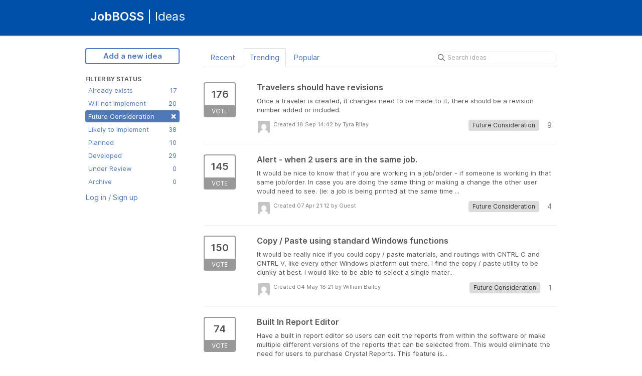

--- FILE ---
content_type: text/html; charset=utf-8
request_url: https://ideas.jobboss.com/?sort=trending&status=6408583355156063416
body_size: 6675
content:
<!DOCTYPE html>
<html lang="en">
  <head>
      <script>
        window.overrideAssetHost = "https://ideas.jobboss.com/assets/";
      </script>
    <meta http-equiv="X-UA-Compatible" content="IE=edge" />
    <meta http-equiv="Content-Type" content="text/html charset=UTF-8" />
    <meta name="publishing" content="true">
    <title>Future Consideration | JobBOSS Ideas</title>
<meta name="description" content="Customer Feedback for JobBOSS . Add a new product idea or vote on an existing idea using the JobBOSS customer feedback form.">

    <script>
//<![CDATA[

      window.ahaLoaded = false;
      window.isIdeaPortal = true;
      window.portalAssets = {"js":["/assets/runtime-v2-3de3dc8ad64280d8bc2d8aab08832c26.js","/assets/vendor-v2-8edac17c0d3ff41f3b69dfe1b20b847b.js","/assets/idea_portals-v2-bb3a907195ed8cb6deb42edb27bf2b92.js","/assets/idea_portals-v2-8a7994f76ded4ef054bd10d2613829e0.css"]};

//]]>
</script>
      <script>
    window.sentryRelease = window.sentryRelease || "3a6263314d";
  </script>



      <link rel="stylesheet" href="https://ideas.jobboss.com/assets/idea_portals-v2-8a7994f76ded4ef054bd10d2613829e0.css" data-turbolinks-track="true" media="all" />
    <script src="https://ideas.jobboss.com/assets/runtime-v2-3de3dc8ad64280d8bc2d8aab08832c26.js" data-turbolinks-track="true"></script>
    <script src="https://ideas.jobboss.com/assets/vendor-v2-8edac17c0d3ff41f3b69dfe1b20b847b.js" data-turbolinks-track="true"></script>
      <script src="https://ideas.jobboss.com/assets/idea_portals-v2-bb3a907195ed8cb6deb42edb27bf2b92.js" data-turbolinks-track="true"></script>
    <meta name="csrf-param" content="authenticity_token" />
<meta name="csrf-token" content="9RrDgWbc0mUAOXnRnkILA2kXbbwNLhzBqBeQBuQN22Kjq61YcqwvxQYutXdjUwrkkBzhN_WsuZcogGEDg5NDPg" />
    <meta name="viewport" content="width=device-width, initial-scale=1" />
    <meta name="locale" content="en" />
    <meta name="portal-token" content="cce24ff5668fd62dd56ac5700419ccbd" />
    <meta name="idea-portal-id" content="6385229402097768476" />


      <link rel="canonical" href="https://ideas.jobboss.com/">
          <link rel="icon" href="https://ideas.jobboss.com/portal-favicon.jpg?1486765715&amp;size=thumb16" />

  </head>
  <body class="ideas-portal public">
    
    <style>
  .notbold{
    font-weight:normal;
}​
body{
font-family: "Alwyn New", Arial, sans-serif; 
}
a {
color: #4F78B9;
}
a:hover{
color: #95AED5;
}
h1{
color: #ffffff;
}
.portal-aha-header{
background-color: #0050AA;
} 
.portal-sidebar .filter.active { 
background:  #4F78B9; 
} 
.filters .filter span { 
color:  #4F78B9; 
}
.filter { 
color:  #4F78B9; 
} 

.btn-outline.btn-primary:hover, .btn-outline.btn-primary:active { 
background-color: #95AED5; 
color:#f2f2f2
}
.btn-outline.btn-primary { 
border-color:  #4F78B9; 
color:  #4F78B9; 
}
.nav > li > a { 
color: #4F78B9; 
} 
.nav > li.active > a { 
color:  #4F78B9; 
}
.breadcrumb li:first-child a { 
color:  #4F78B9; 
}
.breadcrumb a { 
color:  #4F78B9; 
}
</style>



  <header class='portal-aha-header'>
  <div class='container'>
    <a href='/ideas'>
    </a>
  <div class='title pull-left'>
  <h1>JobBOSS<span class='notbold'> | Ideas</span></h1>
  <h3></h3>
</div>
  <div class='clearfix'></div>
  </div>
</header>


<div class="container">
  <!-- Alerts in this file are used for the app and portals, they must not use the aha-alert web component -->




  <div class="portal-sidebar" id="portal-sidebar">
      <a class="btn btn-primary btn-outline add-idea-button" href="/ideas/new">Add a new idea</a>
    <button class="btn btn-link btn-navbar" data-show-text="Show menu" data-hide-text="Hide menu" type="button"></button>

    <div id="sidebar-rollup">
      <div class="my-ideas-filters-wrapper">
        
      </div>
        <div class="statuses-filters-wrapper">
          <h4>
            Filter by status
          </h4>
          <ul class="statuses filters">
              <li>
  <a class="filter " data-url-param-toggle-name="status" data-url-param-toggle-value="6405923439331037607" data-url-param-toggle-remove="page" rel="nofollow" href="/?sort=trending&amp;status=6405923439331037607">
    Already exists

    <span class="pull-right">
        17
    </span>
    <div class="clearfix"></div>
</a></li>

              <li>
  <a class="filter " data-url-param-toggle-name="status" data-url-param-toggle-value="6405923439585848419" data-url-param-toggle-remove="page" rel="nofollow" href="/?sort=trending&amp;status=6405923439585848419">
    Will not implement

    <span class="pull-right">
        20
    </span>
    <div class="clearfix"></div>
</a></li>

              <li>
  <a class="filter active" data-url-param-toggle-name="status" data-url-param-toggle-value="6408583355156063416" data-url-param-toggle-remove="page" rel="nofollow" href="/?sort=trending">
    Future Consideration

    <span class="pull-right">
        <span class="close">&times;</span>
    </span>
    <div class="clearfix"></div>
</a></li>

              <li>
  <a class="filter " data-url-param-toggle-name="status" data-url-param-toggle-value="6405923439056678385" data-url-param-toggle-remove="page" rel="nofollow" href="/?sort=trending&amp;status=6405923439056678385">
    Likely to implement

    <span class="pull-right">
        38
    </span>
    <div class="clearfix"></div>
</a></li>

              <li>
  <a class="filter " data-url-param-toggle-name="status" data-url-param-toggle-value="6405923439850403205" data-url-param-toggle-remove="page" rel="nofollow" href="/?sort=trending&amp;status=6405923439850403205">
    Planned

    <span class="pull-right">
        10
    </span>
    <div class="clearfix"></div>
</a></li>

              <li>
  <a class="filter " data-url-param-toggle-name="status" data-url-param-toggle-value="6405923440117747888" data-url-param-toggle-remove="page" rel="nofollow" href="/?sort=trending&amp;status=6405923440117747888">
    Developed

    <span class="pull-right">
        29
    </span>
    <div class="clearfix"></div>
</a></li>

              <li>
  <a class="filter " data-url-param-toggle-name="status" data-url-param-toggle-value="7341122700240110642" data-url-param-toggle-remove="page" rel="nofollow" href="/?sort=trending&amp;status=7341122700240110642">
    Under Review

    <span class="pull-right">
        0
    </span>
    <div class="clearfix"></div>
</a></li>

              <li>
  <a class="filter " data-url-param-toggle-name="status" data-url-param-toggle-value="7341123156703678777" data-url-param-toggle-remove="page" rel="nofollow" href="/?sort=trending&amp;status=7341123156703678777">
    Archive

    <span class="pull-right">
        0
    </span>
    <div class="clearfix"></div>
</a></li>

          </ul>
        </div>
        <div class="signup-link">
      <a class="login-link" href="/portal_session/new">Log in / Sign up</a>
      <div class="login-popover popover portal-user">
        <!-- Alerts in this file are used for the app and portals, they must not use the aha-alert web component -->






<div class="email-popover ">
  <div class="arrow tooltip-arrow"></div>
  <form class="form-horizontal" action="/auth/redirect_to_auth" accept-charset="UTF-8" data-remote="true" method="post"><input type="hidden" name="authenticity_token" value="b4R-qVSvioC9NiFG3otmw6IXXRurGrXUIdnc_G7dPIv2wALWmYKHw2DMFjnFcb3px9bKLXEjI2h5YcaqSx1AzA" autocomplete="off" />
    <h3>Identify yourself with your email address</h3>
    <div class="control-group">
        <label class="control-label" for="sessions_email">Email address</label>
      <div class="controls">
        <input type="text" name="sessions[email]" id="email" placeholder="Email address" autocomplete="off" class="input-block-level" autofocus="autofocus" aria-required="true" />
      </div>
    </div>
    <div class="extra-fields"></div>

    <div class="control-group">
      <div class="controls">
        <input type="submit" name="commit" value="Next" class="btn btn-outline btn-primary pull-left" id="vote" data-disable-with="Sending…" />
      </div>
    </div>
    <div class="clearfix"></div>
</form></div>

      </div>
  </div>

    </div>
  </div>
  <div class="portal-content">
    <div class="portal-nav">
      <ul class="nav nav-tabs">
            <li class="">
              <a data-url-param-toggle-name="sort" data-url-param-toggle-value="recent" data-url-param-toggle-remove="page" rel="nofollow" href="/?sort=recent&amp;status=6408583355156063416">Recent</a>
            </li>
            <li class="active">
              <a data-url-param-toggle-name="sort" data-url-param-toggle-value="trending" data-url-param-toggle-remove="page" rel="nofollow" href="/?status=6408583355156063416">Trending</a>
            </li>
            <li class="">
              <a data-url-param-toggle-name="sort" data-url-param-toggle-value="popular" data-url-param-toggle-remove="page" rel="nofollow" href="/?sort=popular&amp;status=6408583355156063416">Popular</a>
            </li>
      </ul>
      <div class="search-form">
  <form class="form-horizontal idea-search-form" action="/ideas/search" accept-charset="UTF-8" method="get">
    <div class="search-field">
      <input type="text" name="query" id="query" class="input-medium search-query" placeholder="Search ideas" aria-label="Search ideas" />
      <a class="fa-regular fa-circle-xmark clear-button" style="display:none;" href="/ideas"></a>
    </div>
</form></div>

    </div>

    <ul class="list-ideas ideas">
            <li class="idea" id="6738020841502064001">
  
<div class="idea-endorsement" id="idea-6738020841502064001-endorsement">
        <a class="btn-vote" data-disable="true" data-count="1" data-remote="true" rel="nofollow" data-method="post" href="/ideas/JBCORE-I-891/idea_endorsements?idea_ids%5B%5D=6738020841502064001&amp;idea_ids%5B%5D=6813080655452849018&amp;idea_ids%5B%5D=6416346413886365303&amp;idea_ids%5B%5D=6938032800395577141&amp;idea_ids%5B%5D=6891298910685390941&amp;idea_ids%5B%5D=6424085503044915276&amp;idea_ids%5B%5D=6421562938269885296&amp;idea_ids%5B%5D=6935826968597184426&amp;idea_ids%5B%5D=6631202391762356961&amp;idea_ids%5B%5D=6434451558666382890">
          <span class="vote-count">
            176
          </span>
          <span class="vote-status">
            Vote
          </span>
</a>  <div class="popover vote-popover portal-user"></div>
</div>

  <a class="idea-link" href="/ideas/JBCORE-I-891">
    <div class="idea-details">
      <h3>
        Travelers should have revisions
        

      </h3>
      <div class="description">
          Once a traveler is created, if changes need to be made to it, there should be a revision number added or included.
      </div>
      <div class="idea-meta">
        <span class="avatar">
          <img alt="" onerror="this.style.visibility = &quot;hidden&quot;" src="https://secure.gravatar.com/avatar/5c139797823068726fe5ac6db4afef28?default=mm&rating=G&size=32" width="32" height="32" />
        </span>
        <div class="idea-meta-created">
          <div class="idea-meta-secondary">
            Created 18 Sep 14:42
              by Tyra Riley
          </div>
          <div class="idea-meta-secondary">
            
          </div>
        </div>
        <span class="comment-count">
          <i class="fa-regular fa-comments"></i>
          9
        </span>
          <span class="status-pill" title="Future Consideration" style="color: var(--theme-primary-text); border: none; background-color: #DBDBDB">Future Consideration</span>
        <div class="clearfix"></div>
      </div>
    </div>
    <div class="clearfix"></div>
  </a>

  <div class="clearfix"></div>
</li>

            <li class="idea" id="6813080655452849018">
  
<div class="idea-endorsement" id="idea-6813080655452849018-endorsement">
        <a class="btn-vote" data-disable="true" data-count="1" data-remote="true" rel="nofollow" data-method="post" href="/ideas/JBCORE-I-1078/idea_endorsements?idea_ids%5B%5D=6738020841502064001&amp;idea_ids%5B%5D=6813080655452849018&amp;idea_ids%5B%5D=6416346413886365303&amp;idea_ids%5B%5D=6938032800395577141&amp;idea_ids%5B%5D=6891298910685390941&amp;idea_ids%5B%5D=6424085503044915276&amp;idea_ids%5B%5D=6421562938269885296&amp;idea_ids%5B%5D=6935826968597184426&amp;idea_ids%5B%5D=6631202391762356961&amp;idea_ids%5B%5D=6434451558666382890">
          <span class="vote-count">
            145
          </span>
          <span class="vote-status">
            Vote
          </span>
</a>  <div class="popover vote-popover portal-user"></div>
</div>

  <a class="idea-link" href="/ideas/JBCORE-I-1078">
    <div class="idea-details">
      <h3>
        Alert - when 2 users are in the same job.
        

      </h3>
      <div class="description">
          It would be nice to know that if you are working in a job/order - if someone is working in that same job/order. In case you are doing the same thing or making a change the other user would need to see. (ie: a job is being printed at the same time ...
      </div>
      <div class="idea-meta">
        <span class="avatar">
          <img alt="" onerror="this.style.visibility = &quot;hidden&quot;" src="https://secure.gravatar.com/avatar/b52f51900abc070a0d17e5770553c7c5?default=mm&rating=G&size=32" width="32" height="32" />
        </span>
        <div class="idea-meta-created">
          <div class="idea-meta-secondary">
            Created 07 Apr 21:12
              by Guest
          </div>
          <div class="idea-meta-secondary">
            
          </div>
        </div>
        <span class="comment-count">
          <i class="fa-regular fa-comments"></i>
          4
        </span>
          <span class="status-pill" title="Future Consideration" style="color: var(--theme-primary-text); border: none; background-color: #DBDBDB">Future Consideration</span>
        <div class="clearfix"></div>
      </div>
    </div>
    <div class="clearfix"></div>
  </a>

  <div class="clearfix"></div>
</li>

            <li class="idea" id="6416346413886365303">
  
<div class="idea-endorsement" id="idea-6416346413886365303-endorsement">
        <a class="btn-vote" data-disable="true" data-count="1" data-remote="true" rel="nofollow" data-method="post" href="/ideas/JBCORE-I-53/idea_endorsements?idea_ids%5B%5D=6738020841502064001&amp;idea_ids%5B%5D=6813080655452849018&amp;idea_ids%5B%5D=6416346413886365303&amp;idea_ids%5B%5D=6938032800395577141&amp;idea_ids%5B%5D=6891298910685390941&amp;idea_ids%5B%5D=6424085503044915276&amp;idea_ids%5B%5D=6421562938269885296&amp;idea_ids%5B%5D=6935826968597184426&amp;idea_ids%5B%5D=6631202391762356961&amp;idea_ids%5B%5D=6434451558666382890">
          <span class="vote-count">
            150
          </span>
          <span class="vote-status">
            Vote
          </span>
</a>  <div class="popover vote-popover portal-user"></div>
</div>

  <a class="idea-link" href="/ideas/JBCORE-I-53">
    <div class="idea-details">
      <h3>
        Copy / Paste using standard Windows functions
        

      </h3>
      <div class="description">
          It would be really nice if you could copy / paste materials, and routings with CNTRL C and CNTRL V, like every other Windows platform out there. I find the copy / paste utility to be clunky at best. I would like to be able to select a single mater...
      </div>
      <div class="idea-meta">
        <span class="avatar">
          <img alt="" onerror="this.style.visibility = &quot;hidden&quot;" src="https://secure.gravatar.com/avatar/f6522ec0c09632509234366ffe76888c?default=mm&rating=G&size=32" width="32" height="32" />
        </span>
        <div class="idea-meta-created">
          <div class="idea-meta-secondary">
            Created 04 May 18:21
              by William Bailey
          </div>
          <div class="idea-meta-secondary">
            
          </div>
        </div>
        <span class="comment-count">
          <i class="fa-regular fa-comments"></i>
          1
        </span>
          <span class="status-pill" title="Future Consideration" style="color: var(--theme-primary-text); border: none; background-color: #DBDBDB">Future Consideration</span>
        <div class="clearfix"></div>
      </div>
    </div>
    <div class="clearfix"></div>
  </a>

  <div class="clearfix"></div>
</li>

            <li class="idea" id="6938032800395577141">
  
<div class="idea-endorsement" id="idea-6938032800395577141-endorsement">
        <a class="btn-vote" data-disable="true" data-count="1" data-remote="true" rel="nofollow" data-method="post" href="/ideas/JBCORE-I-1418/idea_endorsements?idea_ids%5B%5D=6738020841502064001&amp;idea_ids%5B%5D=6813080655452849018&amp;idea_ids%5B%5D=6416346413886365303&amp;idea_ids%5B%5D=6938032800395577141&amp;idea_ids%5B%5D=6891298910685390941&amp;idea_ids%5B%5D=6424085503044915276&amp;idea_ids%5B%5D=6421562938269885296&amp;idea_ids%5B%5D=6935826968597184426&amp;idea_ids%5B%5D=6631202391762356961&amp;idea_ids%5B%5D=6434451558666382890">
          <span class="vote-count">
            74
          </span>
          <span class="vote-status">
            Vote
          </span>
</a>  <div class="popover vote-popover portal-user"></div>
</div>

  <a class="idea-link" href="/ideas/JBCORE-I-1418">
    <div class="idea-details">
      <h3>
        Built In Report Editor
        

      </h3>
      <div class="description">
          Have a built in report editor so users can edit the reports from within the software or make multiple different versions of the reports that can be selected from. This would eliminate the need for users to purchase Crystal Reports. This feature is...
      </div>
      <div class="idea-meta">
        <span class="avatar">
          <img alt="" onerror="this.style.visibility = &quot;hidden&quot;" src="https://secure.gravatar.com/avatar/1956d1f480f6f12cca5a761cbe4ec072?default=mm&rating=G&size=32" width="32" height="32" />
        </span>
        <div class="idea-meta-created">
          <div class="idea-meta-secondary">
            Created 10 Mar 14:30
              by Derrick Vance
          </div>
          <div class="idea-meta-secondary">
            
          </div>
        </div>
        <span class="comment-count">
          <i class="fa-regular fa-comments"></i>
          1
        </span>
          <span class="status-pill" title="Future Consideration" style="color: var(--theme-primary-text); border: none; background-color: #DBDBDB">Future Consideration</span>
        <div class="clearfix"></div>
      </div>
    </div>
    <div class="clearfix"></div>
  </a>

  <div class="clearfix"></div>
</li>

            <li class="idea" id="6891298910685390941">
  
<div class="idea-endorsement" id="idea-6891298910685390941-endorsement">
        <a class="btn-vote" data-disable="true" data-count="1" data-remote="true" rel="nofollow" data-method="post" href="/ideas/JBCORE-I-1267/idea_endorsements?idea_ids%5B%5D=6738020841502064001&amp;idea_ids%5B%5D=6813080655452849018&amp;idea_ids%5B%5D=6416346413886365303&amp;idea_ids%5B%5D=6938032800395577141&amp;idea_ids%5B%5D=6891298910685390941&amp;idea_ids%5B%5D=6424085503044915276&amp;idea_ids%5B%5D=6421562938269885296&amp;idea_ids%5B%5D=6935826968597184426&amp;idea_ids%5B%5D=6631202391762356961&amp;idea_ids%5B%5D=6434451558666382890">
          <span class="vote-count">
            67
          </span>
          <span class="vote-status">
            Vote
          </span>
</a>  <div class="popover vote-popover portal-user"></div>
</div>

  <a class="idea-link" href="/ideas/JBCORE-I-1267">
    <div class="idea-details">
      <h3>
        Add a Shipping tab to Customers
        

      </h3>
      <div class="description">
          This should be set up very similar to the Addresses or Contacts tabs. We should be able to define shipping default methods and have a place to include their shipping account number for that method. If a customer has given us their UPS or FedEx acc...
      </div>
      <div class="idea-meta">
        <span class="avatar">
          <img alt="" onerror="this.style.visibility = &quot;hidden&quot;" src="https://secure.gravatar.com/avatar/f70a9a54e1562bdbed8553527fc33dd4?default=mm&rating=G&size=32" width="32" height="32" />
        </span>
        <div class="idea-meta-created">
          <div class="idea-meta-secondary">
            Created 04 Nov 15:59
              by Andy Knebel
          </div>
          <div class="idea-meta-secondary">
            
          </div>
        </div>
        <span class="comment-count">
          <i class="fa-regular fa-comments"></i>
          2
        </span>
          <span class="status-pill" title="Future Consideration" style="color: var(--theme-primary-text); border: none; background-color: #DBDBDB">Future Consideration</span>
        <div class="clearfix"></div>
      </div>
    </div>
    <div class="clearfix"></div>
  </a>

  <div class="clearfix"></div>
</li>

            <li class="idea" id="6424085503044915276">
  
<div class="idea-endorsement" id="idea-6424085503044915276-endorsement">
        <a class="btn-vote" data-disable="true" data-count="1" data-remote="true" rel="nofollow" data-method="post" href="/ideas/JBCORE-I-107/idea_endorsements?idea_ids%5B%5D=6738020841502064001&amp;idea_ids%5B%5D=6813080655452849018&amp;idea_ids%5B%5D=6416346413886365303&amp;idea_ids%5B%5D=6938032800395577141&amp;idea_ids%5B%5D=6891298910685390941&amp;idea_ids%5B%5D=6424085503044915276&amp;idea_ids%5B%5D=6421562938269885296&amp;idea_ids%5B%5D=6935826968597184426&amp;idea_ids%5B%5D=6631202391762356961&amp;idea_ids%5B%5D=6434451558666382890">
          <span class="vote-count">
            112
          </span>
          <span class="vote-status">
            Vote
          </span>
</a>  <div class="popover vote-popover portal-user"></div>
</div>

  <a class="idea-link" href="/ideas/JBCORE-I-107">
    <div class="idea-details">
      <h3>
        Flag for when a traveler has been printed
        

      </h3>
      <div class="description">
          Add a flag (checkbox) that designates if a job traveler has been printed. Without a flag it's possible to overlook printing a traveler. The checkbox can be labeled "PRINTED ?" in the job entry general tab and will be clear when making a job but ch...
      </div>
      <div class="idea-meta">
        <span class="avatar">
          <img alt="" onerror="this.style.visibility = &quot;hidden&quot;" src="https://secure.gravatar.com/avatar/40fb7b90b475bb3e8f7fd09835c031e3?default=mm&rating=G&size=32" width="32" height="32" />
        </span>
        <div class="idea-meta-created">
          <div class="idea-meta-secondary">
            Created 25 May 14:52
              by Guest
          </div>
          <div class="idea-meta-secondary">
            
          </div>
        </div>
        <span class="comment-count">
          <i class="fa-regular fa-comments"></i>
          7
        </span>
          <span class="status-pill" title="Future Consideration" style="color: var(--theme-primary-text); border: none; background-color: #DBDBDB">Future Consideration</span>
        <div class="clearfix"></div>
      </div>
    </div>
    <div class="clearfix"></div>
  </a>

  <div class="clearfix"></div>
</li>

            <li class="idea" id="6421562938269885296">
  
<div class="idea-endorsement" id="idea-6421562938269885296-endorsement">
        <a class="btn-vote" data-disable="true" data-count="1" data-remote="true" rel="nofollow" data-method="post" href="/ideas/JBCORE-I-97/idea_endorsements?idea_ids%5B%5D=6738020841502064001&amp;idea_ids%5B%5D=6813080655452849018&amp;idea_ids%5B%5D=6416346413886365303&amp;idea_ids%5B%5D=6938032800395577141&amp;idea_ids%5B%5D=6891298910685390941&amp;idea_ids%5B%5D=6424085503044915276&amp;idea_ids%5B%5D=6421562938269885296&amp;idea_ids%5B%5D=6935826968597184426&amp;idea_ids%5B%5D=6631202391762356961&amp;idea_ids%5B%5D=6434451558666382890">
          <span class="vote-count">
            92
          </span>
          <span class="vote-status">
            Vote
          </span>
</a>  <div class="popover vote-popover portal-user"></div>
</div>

  <a class="idea-link" href="/ideas/JBCORE-I-97">
    <div class="idea-details">
      <h3>
        Allow auto logout per user rather than a global setting affecting all users
        

      </h3>
      <div class="description">
          The only option to free up JobBOSS licenses from infrequent users forgetting to log out is to automatically log ALL users out after a specified time period. An improvement to this feature would be to allow auto logout to be specified by user, rath...
      </div>
      <div class="idea-meta">
        <span class="avatar">
          <img alt="" onerror="this.style.visibility = &quot;hidden&quot;" src="https://secure.gravatar.com/avatar/40fb7b90b475bb3e8f7fd09835c031e3?default=mm&rating=G&size=32" width="32" height="32" />
        </span>
        <div class="idea-meta-created">
          <div class="idea-meta-secondary">
            Created 18 May 19:43
              by Guest
          </div>
          <div class="idea-meta-secondary">
            
          </div>
        </div>
        <span class="comment-count">
          <i class="fa-regular fa-comments"></i>
          2
        </span>
          <span class="status-pill" title="Future Consideration" style="color: var(--theme-primary-text); border: none; background-color: #DBDBDB">Future Consideration</span>
        <div class="clearfix"></div>
      </div>
    </div>
    <div class="clearfix"></div>
  </a>

  <div class="clearfix"></div>
</li>

            <li class="idea" id="6935826968597184426">
  
<div class="idea-endorsement" id="idea-6935826968597184426-endorsement">
        <a class="btn-vote" data-disable="true" data-count="1" data-remote="true" rel="nofollow" data-method="post" href="/ideas/JBCORE-I-1405/idea_endorsements?idea_ids%5B%5D=6738020841502064001&amp;idea_ids%5B%5D=6813080655452849018&amp;idea_ids%5B%5D=6416346413886365303&amp;idea_ids%5B%5D=6938032800395577141&amp;idea_ids%5B%5D=6891298910685390941&amp;idea_ids%5B%5D=6424085503044915276&amp;idea_ids%5B%5D=6421562938269885296&amp;idea_ids%5B%5D=6935826968597184426&amp;idea_ids%5B%5D=6631202391762356961&amp;idea_ids%5B%5D=6434451558666382890">
          <span class="vote-count">
            50
          </span>
          <span class="vote-status">
            Vote
          </span>
</a>  <div class="popover vote-popover portal-user"></div>
</div>

  <a class="idea-link" href="/ideas/JBCORE-I-1405">
    <div class="idea-details">
      <h3>
        Lock Record Out From Other Users While Editing
        

      </h3>
      <div class="description">
          When working on a quote and someone else opens it and saves it while I'm in it, I need to start over and it will not allow me to save. I get record locked. Is there a way it can be locked out while someone else has it open?
      </div>
      <div class="idea-meta">
        <span class="avatar">
          <img alt="" onerror="this.style.visibility = &quot;hidden&quot;" src="https://secure.gravatar.com/avatar/e2df029435fda7020d9e26d46c09b7eb?default=mm&rating=G&size=32" width="32" height="32" />
        </span>
        <div class="idea-meta-created">
          <div class="idea-meta-secondary">
            Created 04 Mar 15:50
              by Jason Vanek
          </div>
          <div class="idea-meta-secondary">
            
          </div>
        </div>
        <span class="comment-count">
          <i class="fa-regular fa-comments"></i>
          4
        </span>
          <span class="status-pill" title="Future Consideration" style="color: var(--theme-primary-text); border: none; background-color: #DBDBDB">Future Consideration</span>
        <div class="clearfix"></div>
      </div>
    </div>
    <div class="clearfix"></div>
  </a>

  <div class="clearfix"></div>
</li>

            <li class="idea" id="6631202391762356961">
  
<div class="idea-endorsement" id="idea-6631202391762356961-endorsement">
        <a class="btn-vote" data-disable="true" data-count="1" data-remote="true" rel="nofollow" data-method="post" href="/ideas/JBCORE-I-739/idea_endorsements?idea_ids%5B%5D=6738020841502064001&amp;idea_ids%5B%5D=6813080655452849018&amp;idea_ids%5B%5D=6416346413886365303&amp;idea_ids%5B%5D=6938032800395577141&amp;idea_ids%5B%5D=6891298910685390941&amp;idea_ids%5B%5D=6424085503044915276&amp;idea_ids%5B%5D=6421562938269885296&amp;idea_ids%5B%5D=6935826968597184426&amp;idea_ids%5B%5D=6631202391762356961&amp;idea_ids%5B%5D=6434451558666382890">
          <span class="vote-count">
            72
          </span>
          <span class="vote-status">
            Vote
          </span>
</a>  <div class="popover vote-popover portal-user"></div>
</div>

  <a class="idea-link" href="/ideas/JBCORE-I-739">
    <div class="idea-details">
      <h3>
        Automatically move quotes that have gone past the Expiration Date into Expired.
        

      </h3>
      <div class="description">
          We quote a number of different options for our customers that end up getting updated to new quote numbers. Those are marked as Won. All of the others have to manually be changed to expired. Ideally we would keep up with them but the day to day of ...
      </div>
      <div class="idea-meta">
        <span class="avatar">
          <img alt="" onerror="this.style.visibility = &quot;hidden&quot;" src="https://secure.gravatar.com/avatar/2097ee64d4cd580463167dcb2c63cb51?default=mm&rating=G&size=32" width="32" height="32" />
        </span>
        <div class="idea-meta-created">
          <div class="idea-meta-secondary">
            Created 04 Dec 18:12
              by Darin Carlson
          </div>
          <div class="idea-meta-secondary">
            
          </div>
        </div>
        <span class="comment-count">
          <i class="fa-regular fa-comments"></i>
          3
        </span>
          <span class="status-pill" title="Future Consideration" style="color: var(--theme-primary-text); border: none; background-color: #DBDBDB">Future Consideration</span>
        <div class="clearfix"></div>
      </div>
    </div>
    <div class="clearfix"></div>
  </a>

  <div class="clearfix"></div>
</li>

            <li class="idea" id="6434451558666382890">
  
<div class="idea-endorsement" id="idea-6434451558666382890-endorsement">
        <a class="btn-vote" data-disable="true" data-count="1" data-remote="true" rel="nofollow" data-method="post" href="/ideas/JBCORE-I-169/idea_endorsements?idea_ids%5B%5D=6738020841502064001&amp;idea_ids%5B%5D=6813080655452849018&amp;idea_ids%5B%5D=6416346413886365303&amp;idea_ids%5B%5D=6938032800395577141&amp;idea_ids%5B%5D=6891298910685390941&amp;idea_ids%5B%5D=6424085503044915276&amp;idea_ids%5B%5D=6421562938269885296&amp;idea_ids%5B%5D=6935826968597184426&amp;idea_ids%5B%5D=6631202391762356961&amp;idea_ids%5B%5D=6434451558666382890">
          <span class="vote-count">
            84
          </span>
          <span class="vote-status">
            Vote
          </span>
</a>  <div class="popover vote-popover portal-user"></div>
</div>

  <a class="idea-link" href="/ideas/JBCORE-I-169">
    <div class="idea-details">
      <h3>
        Allow for Extended Description to be printed on traveler
        

      </h3>
      <div class="description">
          The extended description has detailed product information that the shop needs to see. Currently we copy the extended description to the job notes area, but when the extended description gets changed, it also has to be changed in the job notes and ...
      </div>
      <div class="idea-meta">
        <span class="avatar">
          <img alt="" onerror="this.style.visibility = &quot;hidden&quot;" src="https://secure.gravatar.com/avatar/3af685f16aa5de0cf307696442beacbf?default=mm&rating=G&size=32" width="32" height="32" />
        </span>
        <div class="idea-meta-created">
          <div class="idea-meta-secondary">
            Created 22 Jun 13:18
              by Gregory Stasiowski
          </div>
          <div class="idea-meta-secondary">
            
          </div>
        </div>
        <span class="comment-count">
          <i class="fa-regular fa-comments"></i>
          4
        </span>
          <span class="status-pill" title="Future Consideration" style="color: var(--theme-primary-text); border: none; background-color: #DBDBDB">Future Consideration</span>
        <div class="clearfix"></div>
      </div>
    </div>
    <div class="clearfix"></div>
  </a>

  <div class="clearfix"></div>
</li>

    </ul>
    
    <div class="pagination">
      <ul>
        
        
            
<li id="" class="active">
  <a href="#">1</a>
</li>
            
<li id="" class="">
  <a rel="next" href="/?page=2&amp;sort=trending&amp;status=6408583355156063416">2</a>
</li>
            
<li id="" class="">
  <a href="/?page=3&amp;sort=trending&amp;status=6408583355156063416">3</a>
</li>
            
<li id="" class="">
  <a href="/?page=4&amp;sort=trending&amp;status=6408583355156063416">4</a>
</li>
            
<li id="" class="">
  <a href="/?page=5&amp;sort=trending&amp;status=6408583355156063416">5</a>
</li>
            
<li id="" class="disabled">
  <a href="#">&hellip;</a>
</li>
        
<li id="">
  <a rel="next" href="/?page=2&amp;sort=trending&amp;status=6408583355156063416">Next &rsaquo;</a>
</li>
        

<li id="">
  <a href="/?page=79&amp;sort=trending&amp;status=6408583355156063416">Last &raquo;</a>
</li>
      </ul>
    </div>

  </div>
</div>


      <div class="portal-aha-footer">
  <div class="container">
    <footer>
        <div class="powered-by">
          Idea Management by  <a href="https://jobboss.com/">JobBOSS</a>
        </div>
    </footer>
  </div>
</div>




    <div class="modal hide fade" id="modal-window"></div>
  </body>
</html>

